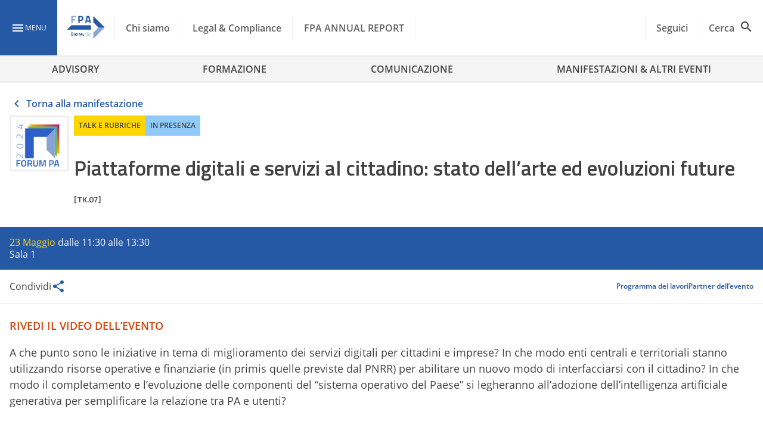

--- FILE ---
content_type: text/javascript
request_url: https://www.forumpa.it/wp-content/litespeed/js/fbb6798e49c753eb24d063611766f376.js?ver=c4095
body_size: 661
content:
(()=>{let e;const t=()=>{e.classList.toggle("hidden"),document.querySelectorAll(".ub-links").forEach((e=>e.classList.toggle("is-hidden-mobile")))},n=()=>{navigator.clipboard.writeText(location.href);const e=document.querySelector(".ub-toast__container");e&&(e.classList.add("shown"),setTimeout((()=>{e.classList.remove("shown")}),3e3))},o=()=>{e=document.querySelector(".share__toggle"),e&&e.addEventListener("click",t);const o=document.querySelector(".share__toggle-mobile");o&&o.addEventListener("click",t);const s=document.querySelector(".ub-social__label");s&&s.addEventListener("click",t);const r=document.querySelector(".share__Copy_Link");r&&r.addEventListener("click",n),(()=>{const e=document.querySelector(".ub-header__info");if(!e)return;const t=e.querySelector(".ub-header__textContent"),n=document.querySelector(".ub-header__sentinel");if(!t||!n)return;const o=document.querySelector("header nav.navbar"),s=document.querySelector("header .navbar__bottom"),r=t.innerHTML,i=t.dataset.title,a=t.dataset.date,c=t.dataset.space;if("IntersectionObserver"in window&&"MutationObserver"in window){let d=parseInt(window.getComputedStyle(document.body).getPropertyValue(window.innerWidth>768?"--wp--custom--navbar--height":"--wp--custom--navbar--mobile-height").replace("px",""),10);d=isNaN(d)?96:d,new IntersectionObserver((n=>{n.forEach((n=>{e.classList.toggle("sticky",n.intersectionRatio<1),t.innerHTML=n.intersectionRatio<1?`<p><span class="ub-header__date">${i}</span></p><p class="is-hidden-mobile">${a}, ${c}</p>`:r}))}),{threshold:[0,1],rootMargin:`-${d}px 0px ${d}px 0px`}).observe(n);const l=new MutationObserver((t=>{t.forEach((t=>{"attributes"===t.type&&"class"===t?.attributeName&&(o.classList.contains("navbar__small")||!e.classList.contains("sticky")?s.style.visibility="":s.style.visibility="hidden")}))}));l.observe(o,{attributes:!0}),l.observe(e,{attributes:!0})}})()};"loading"===document.readyState?document.addEventListener("DOMContentLoaded",o):o()})()
;